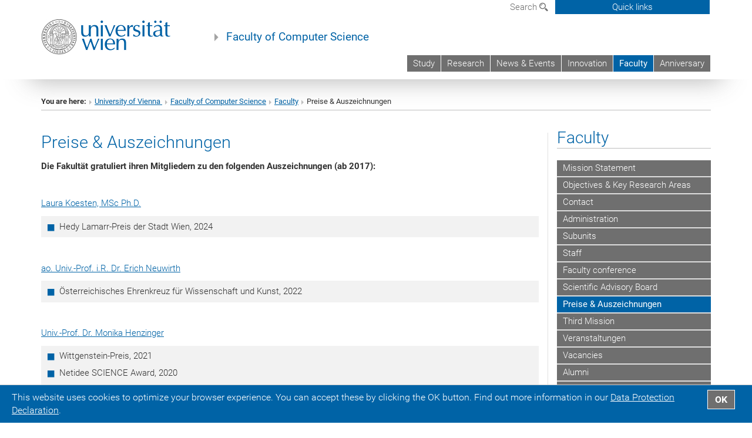

--- FILE ---
content_type: text/html; charset=utf-8
request_url: https://www.winf.univie.ac.at/en/faculty/preise-auszeichnungen/
body_size: 40840
content:
<!DOCTYPE html>
<html xmlns="http://www.w3.org/1999/xhtml" xml:lang="en" lang="en">
<head prefix="og: http://ogp.me/ns# fb: http://ogp.me/ns/fb# article: http://ogp.me/ns/article#">

<meta charset="utf-8">
<!-- 
	This website is powered by TYPO3 - inspiring people to share!
	TYPO3 is a free open source Content Management Framework initially created by Kasper Skaarhoj and licensed under GNU/GPL.
	TYPO3 is copyright 1998-2019 of Kasper Skaarhoj. Extensions are copyright of their respective owners.
	Information and contribution at https://typo3.org/
-->



<title>Preise &amp; Auszeichnungen</title>
<meta name="generator" content="TYPO3 CMS">
<meta name="google-site-verification" content="WombTh30ixaW7MXa2cJhyhF693Vf8FjsK02HyyWNg9g">


<link rel="stylesheet" type="text/css" href="/typo3temp/assets/css/c7d56657d7.css?1677179694" media="all">
<link rel="stylesheet" type="text/css" href="/fileadmin/templates/GLOBAL/CSS/styles.css?1693920595" media="all">
<link rel="stylesheet" type="text/css" href="/fileadmin/templates/GLOBAL/ICONS/style.css?1693920596" media="all">
<link rel="stylesheet" type="text/css" href="/fileadmin/templates/GLOBAL/CSS/print.css?1613060849" media="print">
<link rel="stylesheet" type="text/css" href="/fileadmin/templates/GLOBAL/ICONS/tablesorter/tablesorter.css?1677156829" media="all">
<link rel="stylesheet" type="text/css" href="/fileadmin/templates/GLOBAL/JS/shariff/shariff-vie.css?1693920596" media="all">
<link rel="stylesheet" type="text/css" href="/fileadmin/templates/GLOBAL/CSS/video-js.min.css?1613060851" media="all">
<link rel="stylesheet" type="text/css" href="/fileadmin/templates/GLOBAL/CSS/videojs.thumbnails.css?1613060851" media="all">
<link rel="stylesheet" type="text/css" href="/fileadmin/templates/GLOBAL/EXT/powermail/pm-additional.css?1693920595" media="all">
<link rel="stylesheet" type="text/css" href="/fileadmin/templates/GLOBAL/CSS/added-accessibility.css?1693920595" media="all">
<link rel="stylesheet" type="text/css" href="/fileadmin/templates/GLOBAL/EXT/news/css/news.css?1693920595" media="all">
<link rel="stylesheet" type="text/css" href="/fileadmin/templates/GLOBAL/EXT/openstreetmap/osm.css?1637217134" media="all">
<link rel="stylesheet" type="text/css" href="/typo3conf/ext/univie_phaidra/Resources/style.css?1683536634" media="all">
<link rel="stylesheet" type="text/css" href="/typo3conf/ext/univie_personal/Resources/Public/Css/styles.css?1613060438" media="all">
<link rel="stylesheet" type="text/css" href="/fileadmin/templates/GLOBAL/EXT/pure/css/pure.css?1613060843" media="all">
<link rel="stylesheet" type="text/css" href="/fileadmin/user_upload/f_system/informatik_design.css?1748257168" media="all">



<script src="/fileadmin/templates/GLOBAL/JS/jquery-2.1.x-1.10.x-1.2.x-3.0.x.js?1613060848" type="application/x-javascript"></script>
<script src="/fileadmin/templates/GLOBAL/JS/videoJS/video.min.js?1613060848" type="application/x-javascript"></script>
<script src="/fileadmin/templates/GLOBAL/JS/videoJS/videojs-contrib-hls.min.js?1613060848" type="application/x-javascript"></script>
<script src="/fileadmin/templates/GLOBAL/JS/videoJS/videojs.thumbnails.js?1613060848" type="application/x-javascript"></script>
<script src="/fileadmin/templates/GLOBAL/JS/videoJS/videojs.persistvolume.js?1613060848" type="application/x-javascript"></script>
<script src="/typo3temp/assets/js/9a38f34785.js?1677179694" type="text/javascript"></script>


<link href="/fileadmin/templates/GLOBAL/IMG/favicon.ico" rel="shortcut icon" type="image/vnd.microsoft.icon" />
<link href="/fileadmin/templates/GLOBAL/IMG/favicon-uni.png" rel="apple-touch-icon" type="image/png" />
<link href="/fileadmin/templates/GLOBAL/IMG/favicon-uni.png" rel="shortcut icon" type="image/vnd.microsoft.icon" />

            <meta property="og:base-title" content="Faculty of Computer Science" />
            <meta http-equiv="X-UA-Compatible" content="IE=edge">
            <meta name="viewport" content="width=device-width, initial-scale=1">

            <!-- HTML5 shim and Respond.js IE8 support of HTML5 elements and media queries -->
            <!--[if lt IE 9]>
                <script src="https://oss.maxcdn.com/libs/html5shiv/3.7.0/html5shiv.js"></script>
                <script src="https://oss.maxcdn.com/libs/respond.js/1.4.2/respond.min.js"></script>
            <![endif]-->
            <meta name="title" content="" /><meta property="og:site-id" content="1574" /><meta property="og:title" content="" /><meta property="og:type" content="article" /><meta property="og:url" content="https://informatik.univie.ac.at/en/faculty/preise-auszeichnungen/" /><meta name="twitter:card" content="summary_large_image" /><meta name="twitter:title" content="" /><meta name="og:type" content="article" /><meta property="og:url" content="https://informatik.univie.ac.at/en/faculty/preise-auszeichnungen/" /><meta property="og:description" content="" /><meta name="twitter:description" content="" />
            <meta property="og:image" content="https://www.univie.ac.at/fileadmin/templates/GLOBAL/IMG/uni_logo.jpg" />
            <meta property="og:image:type" content="image/jpg" />
            <meta property="og:image:width" content="1200" />
            <meta property="og:image:height" content="630" />
            <meta name="twitter:site" content="univienna" />
                <meta property="og:image" content="https://backend.univie.ac.at/fileadmin/templates/GLOBAL/IMG/uni_logo.jpg" />
                <meta property="og:image:type" content="image/jpg" />
                <meta property="og:image:width" content="1200" />
                <meta property="og:image:height" content="630" />
                <meta name="twitter:site" content="univienna" /><meta property="fb:app_id" content="1752333404993542" />
</head>
<body>

<header>
<nav aria-label="Sprungmarke zum Inhalt" class="skip">
    <a href="#mainContent" class="skip-to-content" tabindex="0" title="skip">Go directly to main content</a>
</nav>
<div id="device-xs" class="hidden-xs"></div>
<div id="device-sm" class="hidden-sm hidden-xs"></div>
<div id="device-md" class="hidden-md hidden-sm hidden-xs"></div>
<!-- Small Devices -->
        <div class="navbar-header skip"><button type="button" id="button-open-menu" class="navbar-toggle my-button" data-toggle="collapse" data-target="#menu-container-mobile" aria-haspopup="true"><span class="sr-only" id="show-navigation-button-text">Show navigation</span><span class="icon-mainmenue" aria-hidden="true"></span></button></div>

    <div class="navbar-collapse collapse hidden-md hidden-lg skip" id="menu-container-mobile">
        <div class="navbar-header">
            <button type="button" class="navbar-toggle menu-open" data-toggle="collapse" data-target="#menu-container-mobile" aria-expanded="true">
                <span class="sr-only" id="hide-navigation-button-text">Hide navigation</span>
                <span class="icon-cancel-circle" aria-hidden="true"></span>
            </button>
        </div>
        <div class="menu-header-mobile col-sx-12 hidden-md hidden-lg">
            <a href="https://www.univie.ac.at/en/"><img width="220" src="/fileadmin/templates/GLOBAL/IMG/uni_logo_220.jpg" class="logo logo-single" id="Link-UniWien" alt="University of Vienna - Main page"  data-rjs="3"></a>
        </div>
        <nav aria-label="Main navigation" class="navbar navbar-uni-mobile hidden-md hidden-lg"><ul class="nav navbar-nav navbar-right"><li class="dropdown dropdown-mobile"><a href="/en/study/" target="_self" class="link-text">Study<a data-toggle="dropdown" href="" class="toggle-icon" role="button" aria-label="Menü öffnen"><span class="icon-navi-close">&nbsp;</span></a></a><ul class="dropdown-menu level2"><li class="level2"><a href="/en/study/univie-teaching-award/" target="_self" class="level2">UNIVIE Teaching Award</a></li><li class="level2"><a href="/en/study/univie-research-awards-for-students/" target="_self" class="level2">UNIVIE Research Awards for Students</a></li><li class="level2"><a href="/en/study/fuer-studieninteressierte/" target="_self" class="level2">Für Studieninteressierte</a></li><li class="level2"><a href="/en/study/studieren-im-ausland/" target="_self" class="level2">Studieren im Ausland</a></li><li class="level2"><a href="/en/study/courses-of-study/" target="_self" class="level2">Courses of Study</a></li><li class="level2"><a href="/en/study/studienanfang/" target="_self" class="level2">Studienanfang</a></li><li class="level2"><a href="/en/study/support-for-students/" target="_self" class="level2">Support for Students</a></li><li class="level2"><a href="/en/study/news-events-fuer-studierende/" target="_self" class="level2">News & Events für Studierende</a></li><li class="level2"><a href="http://bibliothek.univie.ac.at/fb-publizistik-informatik/" target="_blank" class="level2">Bibliothek (FB) &#8599;</a></li><li class="level2"><a href="/en/study/jobboerse/" target="_self" class="level2">Jobbörse</a></li></ul></li><li class="dropdown dropdown-mobile"><a href="/en/research/" target="_self" class="link-text">Research<a data-toggle="dropdown" href="" class="toggle-icon" role="button" aria-label="Menü öffnen"><span class="icon-navi-close">&nbsp;</span></a></a><ul class="dropdown-menu level2"><li class="level2"><a href="/en/research/units-of-the-faculty/" target="_self" class="level2">Units of the Faculty</a></li><li class="level2"><a href="https://docs.univie.ac.at/" target="_blank" class="level2">Univie Doctoral School Computer Science (DoCS) &#8599;</a></li><li class="level2"><a href="/en/research/research-news-events/" target="_self" class="level2">Research News & Events</a></li><li class="level2"><a href="/en/research/projects/" target="_self" class="level2">Projects</a></li><li class="level2"><a href="/en/research/publications/" target="_self" class="level2">Publications</a></li></ul></li><li class="dropdown dropdown-mobile"><a href="/en/news-events/" target="_self" class="link-text">News & Events<a data-toggle="dropdown" href="" class="toggle-icon" role="button" aria-label="Menü öffnen"><span class="icon-navi-close">&nbsp;</span></a></a><ul class="dropdown-menu level2"><li class="level2"><a href="/en/news-events/die-fakultaet-in-den-medien/" target="_self" class="level2">Die Fakultät in den Medien</a></li><li class="level2"><a href="/en/news-events/newsarchiv/" target="_self" class="level2">Newsarchiv</a></li></ul></li><li class="dropdown dropdown-mobile"><a href="/en/innovation/" target="_self" class="link-text">Innovation<a data-toggle="dropdown" href="" class="toggle-icon" role="button" aria-label="Menü öffnen"><span class="icon-navi-close">&nbsp;</span></a></a><ul class="dropdown-menu level2"><li class="level2"><a href="/en/innovation/advanced-laboratories/" target="_self" class="level2">Advanced Laboratories</a></li><li class="level2"><a href="/en/innovation/steinbeis-transferzentrum-informatikunivie/" target="_self" class="level2">Steinbeis-Transferzentrum Informatik.univie</a></li><li class="level2"><a href="/en/innovation/kompetenzzentren/" target="_self" class="level2">Kompetenzzentren</a></li><li class="level2"><a href="/en/innovation/postgraduate-program/" target="_self" class="level2">Postgraduate Program</a></li></ul></li><li class="dropdown dropdown-mobile act"><a href="/en/faculty/" target="_self" class="link-text act">Faculty<a data-toggle="dropdown" href="" class="toggle-icon act" role="button" aria-label="2. Menü öffnen"><span class="icon-navi-open">&nbsp;</span></a></a><ul class="dropdown-menu level2"><li class="level2"><a href="/en/faculty/mission-statement/" target="_self" class="level2">Mission Statement</a></li><li class="level2"><a href="/en/faculty/objectives-key-research-areas/" target="_self" class="level2">Objectives & Key Research Areas</a></li><li class="level2"><a href="/en/faculty/contact/?no_cache=1" target="_self" class="level2">Contact</a></li><li class="level2"><a href="/en/faculty/administration/" target="_self" class="level2">Administration</a></li><li class="level2"><a href="/en/faculty/subunits/" target="_self" class="level2">Subunits</a></li><li class="level2"><a href="/en/faculty/staff/" target="_self" class="level2">Staff</a></li><li class="level2"><a href="/en/faculty/faculty-conference/" target="_self" class="level2">Faculty conference</a></li><li class="level2"><a href="/en/faculty/scientific-advisory-board/" target="_self" class="level2">Scientific Advisory Board</a></li><li class="level2 act"><a href="/en/faculty/preise-auszeichnungen/" target="_self" class="level2 act">Preise & Auszeichnungen</a></li><li class="level2"><a href="/en/faculty/third-mission/" target="_self" class="level2">Third Mission</a></li><li class="level2"><a href="/en/faculty/veranstaltungen/" target="_self" class="level2">Veranstaltungen</a></li><li class="level2"><a href="/en/faculty/vacancies/" target="_self" class="level2">Vacancies</a></li><li class="level2"><a href="/en/faculty/alumni/" target="_self" class="level2">Alumni</a></li><li class="level2"><a href="/en/faculty/media-wall/" target="_self" class="level2">Media Wall</a></li><li class="level2"><a href="/en/faculty/interner-bereich/" target="_self" class="level2">Interner Bereich</a></li></ul></li><li class="dropdown dropdown-mobile"><a href="/en/anniversary/" target="_self" class="link-text">Anniversary<a data-toggle="dropdown" href="" class="toggle-icon" role="button" aria-label="Menü öffnen"><span class="icon-navi-close">&nbsp;</span></a></a><ul class="dropdown-menu level2"><li class="level2"><a href="/en/anniversary/talk-by-yoshua-bengio/" target="_self" class="level2">Talk by Yoshua Bengio</a></li><li class="level2"><a href="/en/anniversary/austrian-computer-science-day/" target="_self" class="level2">Austrian Computer Science Day</a></li><li class="level2"><a href="/en/anniversary/anniversary-celebration-of-the-faculty/" target="_self" class="level2">Anniversary Celebration of the Faculty</a></li></ul></li></ul></nav>
    </div>

    <div id="quicklinks-top-mobile" class="quicklinks-btn-mobile top-row hidden-md hidden-lg skip">
            <a class="quicklinks-open open" data-top-id="" data-top-show="true" href="#" aria-label=""><span class="icon-cancel-circle" aria-hidden="true"></span></a>
            <nav aria-label="Quick links"><div class="quicklinks-mobile-menu"><div class="panel panel-uni-quicklinks"><div class="panel-heading active"><a href="#quicklinks90" data-toggle="collapse" data-parent="#quicklinks-top-mobile">Information for ...<span class="pull-right icon-navi-close"></span></a></div><div id="quicklinks90" class="panel-collapse collapse in quicklinks-panel"><div class="panel-body"><ul class="indent"><li><a href="/en/quicklinks/en/information-for/kontakt/" target="_self">Contact</a></li><li><a href="https://docs.univie.ac.at/" target="_blank">Doctoral School Computer Science (Univie DoCS)&nbsp;<span class="icon-extern"></span></a></li><li><a href="http://forschung.univie.ac.at/en/" target="_blank">Researchers&nbsp;<span class="icon-extern"></span></a></li><li><a href="http://www.postgraduatecenter.at/en/" target="_blank">Continuing education&nbsp;<span class="icon-extern"></span></a></li><li><a href="http://www.alumni.ac.at/" target="_blank">Alumni (in German)&nbsp;<span class="icon-extern"></span></a></li></ul></div></div></div><div class="panel panel-uni-quicklinks"><div class="panel-heading active"><a href="#quicklinks10" data-toggle="collapse" data-parent="#quicklinks-top-mobile">Most searched-for services ...<span class="pull-right icon-navi-close"></span></a></div><div id="quicklinks10" class="panel-collapse collapse in quicklinks-panel"><div class="panel-body"><ul class="indent"><li><a href="http://studieren.univie.ac.at/en" target="_blank"><span class="icon-quick-studienpoint"></span>&nbsp;&nbsp;Studying at the University of Vienna&nbsp;<span class="icon-extern"></span></a></li><li><a href="http://ufind.univie.ac.at/en/search.html" target="_blank"><span class="icon-quick-person"></span>&nbsp;&nbsp;u:find Course / Staff search&nbsp;<span class="icon-extern"></span></a></li><li><a href="http://www.univie.ac.at/ZID/webmail/?lang=en" target="_blank"><span class="icon-quick-webmail"></span>&nbsp;&nbsp;Webmail&nbsp;<span class="icon-extern"></span></a></li><li><a href="http://wiki.univie.ac.at" target="_blank"><span class="icon-quick-intranet"></span>&nbsp;&nbsp;Intranet for employees&nbsp;<span class="icon-extern"></span></a></li><li><a href="http://uspace.univie.ac.at/en" target="_blank"><span class="icon-quick-univis"></span>&nbsp;&nbsp;u:space&nbsp;<span class="icon-extern"></span></a></li><li><a href="http://bibliothek.univie.ac.at/english/" target="_blank"><span class="icon-quick-biblio"></span>&nbsp;&nbsp;Library&nbsp;<span class="icon-extern"></span></a></li><li><a href="http://moodle.univie.ac.at" target="_blank"><span class="icon-quick-lesung"></span>&nbsp;&nbsp;Moodle (e-learning)&nbsp;<span class="icon-extern"></span></a></li><li><a href="http://urise.univie.ac.at/?lang=en" target="_blank"><span class="icon-quick-lesung"></span>&nbsp;&nbsp;u:rise - Professional & Career Development&nbsp;<span class="icon-extern"></span></a></li></ul></div></div></div></div></nav>
            <ul>
            </ul>
    </div>

<div class="navbar hidden-md hidden-lg skip" id="top-row-mobile">
    <div class="container-mobile" id="nav-container-mobile">
        <div class="top-row-shadow">
            <div class="row">
                <div class="col-md-12 toprow-mobile">
                    <div class="navbar navbar-top navbar-top-mobile hidden-md hidden-lg">
                        <ul class="nav-pills-top-mobile">

                                

                            <li class="search-mobile">
                                <a data-top-id="search-top-mobile" id="show-search-button" data-top-show="true" href="#"><span class="sr-only" id="show-search-button-text">Show search form</span><span class="sr-only" id="hide-search-button-text" style="display:none;">Hide search form</span><span class="icon-lupe" aria-hidden="true"></span></a>
                            </li>
                            <li class="quicklinks-btn-mobile">
                                <a data-top-id="quicklinks-top-mobile" data-top-show="true" href="#">Quick links</a>
                            </li>
                        </ul>
                    </div>
                    <div id="search-top-mobile">
                        <ul class="nav nav-tabs-search">
                            <li class="active"><a href="#" data-toggle="tab">Websites</a></li>
                            <li id="search_staff_mobile"><a data-toggle="tab" href="#">Staff search</a></li>
                        </ul>
                        <div class="input-group">
                            <label for="search-mobile">Search</label>
                            <form id="mobilesearchform" action="/en/search/?no_cache=1" method="GET">
                                <input type="text" class="form-control-search" id="search-mobile" name="q" placeholder="Search term" aria-label="Search term">
                            </form>
                            <span class="input-group-addon-search"><span class="icon-lupe"></span></span>
                        </div>
                    </div>
                </div>
            <div class="col-xs-12">
                <div class="header-container-mobile col-md-12">
                    <div class="logo-container">
                        <a href="https://www.univie.ac.at/en/"><img width="220" src="/fileadmin/templates/GLOBAL/IMG/uni_logo_220.jpg" class="logo logo-single" id="Link-UniWien" alt="University of Vienna - Main page"  data-rjs="3"></a>

                    </div>

                     <nav aria-label="Top navigation" class="navbar navbar-uni hidden-xs hidden-sm" role="menubar"><ul class="nav navbar-nav navbar-right"><li><a href="/en/study/" target="_self">Study</a></li><li><a href="/en/research/" target="_self">Research</a></li><li><a href="/en/news-events/" target="_self">News & Events</a></li><li><a href="/en/innovation/" target="_self">Innovation</a></li><li class="active"><a href="/en/faculty/" target="_self">Faculty</a></li><li><a href="/en/anniversary/" target="_self">Anniversary</a></li></ul></nav>

                </div>
            </div>

            <div class="col-xs-12">
                    <div class="header-text-container-mobile col-md-12">
                        <span class="header-text"><a href="/en/" target="_self">Faculty of Computer Science</a></span>
                    </div>
            </div>



            </div>
        </div>
    </div>
</div>


<!-- DESKTOP -->


<div class="navbar-fixed-top hidden-sm hidden-xs skip" id="top-row">
    <div id="quicklinks-top">
        <div class="container">
            <nav aria-label="Quick links"><div class="row"><div class="col-md-4 col-md-offset-4"><h3 class="top-row-header">Information for ...</h3><ul><li><a href="/en/quicklinks/en/information-for/kontakt/" target="_self">Contact</a></li><li><a href="https://docs.univie.ac.at/" target="_blank">Doctoral School Computer Science (Univie DoCS)&nbsp;<span class="icon-extern"></span></a></li><li><a href="http://forschung.univie.ac.at/en/" target="_blank">Researchers&nbsp;<span class="icon-extern"></span></a></li><li><a href="http://www.postgraduatecenter.at/en/" target="_blank">Continuing education&nbsp;<span class="icon-extern"></span></a></li><li><a href="http://www.alumni.ac.at/" target="_blank">Alumni (in German)&nbsp;<span class="icon-extern"></span></a></li></ul></div><div class="col-md-4"><h3 class="top-row-header">Most searched-for services ...</h3><ul><li><a href="http://studieren.univie.ac.at/en" target="_blank"><span class="icon-quick-studienpoint"></span>&nbsp;&nbsp;Studying at the University of Vienna&nbsp;<span class="icon-extern"></span></a></li><li><a href="http://ufind.univie.ac.at/en/search.html" target="_blank"><span class="icon-quick-person"></span>&nbsp;&nbsp;u:find Course / Staff search&nbsp;<span class="icon-extern"></span></a></li><li><a href="http://www.univie.ac.at/ZID/webmail/?lang=en" target="_blank"><span class="icon-quick-webmail"></span>&nbsp;&nbsp;Webmail&nbsp;<span class="icon-extern"></span></a></li><li><a href="http://wiki.univie.ac.at" target="_blank"><span class="icon-quick-intranet"></span>&nbsp;&nbsp;Intranet for employees&nbsp;<span class="icon-extern"></span></a></li><li><a href="http://uspace.univie.ac.at/en" target="_blank"><span class="icon-quick-univis"></span>&nbsp;&nbsp;u:space&nbsp;<span class="icon-extern"></span></a></li><li><a href="http://bibliothek.univie.ac.at/english/" target="_blank"><span class="icon-quick-biblio"></span>&nbsp;&nbsp;Library&nbsp;<span class="icon-extern"></span></a></li><li><a href="http://moodle.univie.ac.at" target="_blank"><span class="icon-quick-lesung"></span>&nbsp;&nbsp;Moodle (e-learning)&nbsp;<span class="icon-extern"></span></a></li><li><a href="http://urise.univie.ac.at/?lang=en" target="_blank"><span class="icon-quick-lesung"></span>&nbsp;&nbsp;u:rise - Professional & Career Development&nbsp;<span class="icon-extern"></span></a></li></ul></div></div></nav>
        </div>
    </div>
    <div class="container" id="nav-container">
        <div class="top-row-shadow">
            <div class="row">
                <div class="col-md-12 header-logo-container">

                    <!-- Language, Search, Quicklinks -->
                    <div class="navbar navbar-top">
                        <ul class="nav-pills-top navbar-right">

                            <li class="dropdown langmenu">
                                
                            </li>

                            <li class="dropdown">
                                <a href="#" data-toggle="dropdown" class="dropdown-toggle" id="open-search">Search <span class="icon-lupe"></span></a>
                                <div class="dropdown-menu dropdown-menu-left dropdown-menu-search">
                                    <ul class="nav nav-tabs-search">
                                        <li class="active" id="search-web"><a href="#" data-toggle="tab">Websites</a></li>
                                        <li id="search_staff"><a data-toggle="tab" href="#">Staff search</a></li>
                                    </ul>
                                    <div class="input-group">
                                        <label for="search">Search</label>
                                        <form id="searchform" action="/en/search/?no_cache=1" method="GET">
                                            <input type="text" class="form-control-search" id="search" name="q" placeholder="Search term" aria-label="Search term">
                                        </form>
                                        <span class="input-group-addon-search"><a onclick="$('#searchform').submit();" href="#"><span class="sr-only">Start search</span><span class="icon-lupe"></span></a></span>
                                    </div>
                                </div>
                            </li>

                            <li class="quicklinks-btn">
                                <a data-top-id="quicklinks-top" data-top-show="true" href="#">Quick links</a>
                            </li>

                        </ul>
                    </div>
                    <!-- Language, Search, Quicklinks -->

                    <!-- Logo, Title -->
                    <div class="logo-container">
                        <a href="https://www.univie.ac.at/en/"><img width="220" src="/fileadmin/templates/GLOBAL/IMG/uni_logo_220.jpg" class="logo logo-single" id="Link-UniWien" alt="University of Vienna - Main page"  data-rjs="3"></a>
                        <span class="header-text"><a href="/en/" target="_self">Faculty of Computer Science</a></span>
                    </div>
                    <!-- Logo, Title -->

                    <!-- HMenu -->
                    <div class="hmenu">
                        <nav aria-label="Top navigation" class="navbar navbar-uni hidden-xs hidden-sm" role="menubar"><ul class="nav navbar-nav navbar-right"><li><a href="/en/study/" target="_self">Study</a></li><li><a href="/en/research/" target="_self">Research</a></li><li><a href="/en/news-events/" target="_self">News & Events</a></li><li><a href="/en/innovation/" target="_self">Innovation</a></li><li class="active"><a href="/en/faculty/" target="_self">Faculty</a></li><li><a href="/en/anniversary/" target="_self">Anniversary</a></li></ul></nav>
                    </div>
                    <!-- HMenu -->

                </div>
            </div>
        </div>
    </div>
</div>


<div class="container" id="nav_container">
</div>
</header>


    <!-- Standard -->
    <div class="container">
        <div class="breadcrumb-page-container">
            <div class="row">
                <div class="col-md-12">
                    <nav aria-label="Breadcrumbs"><ul class="breadcrumb-page"><li><strong>You are here:</strong></li><li class="meta-breadcrumb"><a href="http://www.univie.ac.at/en/" target="_blank">University of Vienna </a></li><li class="meta-breadcrumb"><a href="/en/" target="_self">Faculty of Computer Science</a></li><li><a href="/en/faculty/" title="Faculty">Faculty</a></li><li>Preise & Auszeichnungen</li></ul></nav>
                    <hr class="breadcrumb-page hidden-md hidden-lg">
                </div>
            </div>
            <hr class="breadcrumb-page hidden-xs hidden-sm">
        </div>

        <div class="row">
            <div class="col-md-9 content right-border" id="innerContent">
                <main id="mainContent">
                    <div class="main">
                         
	<!--  CONTENT ELEMENT, uid:3187/dce_dceuid1 [begin] -->
		<div id="c3187" class="csc-frame csc-frame-default"><div class="tx-dce-pi1">
	

	
	
	
	
	
	
	
	
		<div class="content-element-margin">
			<div class="row">
				<div class="col-md-12">
					
						<h2>Preise & Auszeichnungen</h2>


					
					<p class="bodytext"><strong>Die Fakultät gratuliert ihren Mitgliedern zu den folgenden Auszeichnungen (ab 2017):</strong></p>
<p class="bodytext">&nbsp;</p>
<p class="bodytext"><a href="https://vda.cs.univie.ac.at/team/person/113079/" target="_blank">Laura Koesten, MSc Ph.D.</a></p><ul class="gray-bg"><li>Hedy Lamarr-Preis der Stadt Wien, 2024</li></ul><p class="bodytext">&nbsp;</p>
<p class="bodytext"><a href="https://informatik.univie.ac.at/Erich.Neuwirth" target="_blank">ao. Univ.-Prof. i.R. Dr.&nbsp;Erich Neuwirth</a></p><ul class="gray-bg"><li>Österreichisches Ehrenkreuz für Wissenschaft und Kunst, 2022</li></ul><p class="bodytext">&nbsp;</p>
<p class="bodytext"><a href="https://cs.univie.ac.at/monika.henzinger" target="_blank" class="external-link-new-window">Univ.-Prof. Dr. Monika Henzinger</a></p><ul class="gray-bg"><li>Wittgenstein-Preis, 2021</li> 	<li>Netidee SCIENCE Award, 2020</li> 	<li>Carus-Medaille der Nationalen Akademie der Wissenschaften Leopoldina, 2019</li> 	<li>Preis der Stadt Wien (Natur- und technische Wissenschaften), 2018</li> 	<li>SIGIR Test of Time Award (gemeinsam mit Krishna Barat), 2017</li></ul><p class="bodytext">&nbsp;</p>
<p class="bodytext">Dr. Simone Kriglstein</p><ul class="gray-bg"><li>Anerkennungsurkunde der Dr. Maria Schaumayer Stiftung Habilitation, 2018</li></ul><p class="bodytext">&nbsp;</p>
<p class="bodytext">Dr. Veronika Loitzenbauer</p><ul class="gray-bg"><li>Award of Excellence (Staatspreis für die besten Dissertationen), 2017</li></ul><p class="bodytext">&nbsp;</p>
<p class="bodytext">Dr. Christian Schulz<a href="https://cs.univie.ac.at/christian.schulz" target="_blank" class="external-link-new-window"> </a></p><ul class="gray-bg"><li>Heinz-Billing-Preis (Outstanding Contributions to Computational Science), 2017</li></ul><p class="bodytext">&nbsp;</p>
<p class="bodytext">Dr. Michael Walch</p><ul class="gray-bg"><li>Award of Excellence (Staatspreis für die beste Dissertationen), 2019</li></ul>
				</div>
			</div>
			<div class="row">
				
			</div>
		</div>
	


</div></div>
	<!--  CONTENT ELEMENT, uid:3187/dce_dceuid1 [end] -->
		
                         
                    </div>
                </main>
            </div>
            <div class="col-md-3 sidebar content-element-margin">
                <nav aria-label="Sub navigation"><div class="vertical-nav hidden-xs hidden-sm"><h2 class="underline"><a href="/en/faculty/" target="_self" class="level0 act">Faculty</a></h2><ul><li><a href="/en/faculty/mission-statement/" target="_self" class="level1">Mission Statement</a></li><li><a href="/en/faculty/objectives-key-research-areas/" target="_self" class="level1">Objectives & Key Research Areas</a></li><li><a href="/en/faculty/contact/?no_cache=1" target="_self" class="level1">Contact</a></li><li><a href="/en/faculty/administration/" target="_self" class="level1">Administration</a></li><li><a href="/en/faculty/subunits/" target="_self" class="level1">Subunits</a></li><li><a href="/en/faculty/staff/" target="_self" class="level1">Staff</a></li><li><a href="/en/faculty/faculty-conference/" target="_self" class="level1">Faculty conference</a></li><li><a href="/en/faculty/scientific-advisory-board/" target="_self" class="level1">Scientific Advisory Board</a></li><li class="act"><a href="/en/faculty/preise-auszeichnungen/" target="_self" class="level1 act">Preise & Auszeichnungen</a></li><li><a href="/en/faculty/third-mission/" target="_self" class="level1">Third Mission</a></li><li><a href="/en/faculty/veranstaltungen/" target="_self" class="level1">Veranstaltungen</a></li><li><a href="/en/faculty/vacancies/" target="_self" class="level1">Vacancies</a></li><li><a href="/en/faculty/alumni/" target="_self" class="level1">Alumni</a></li><li><a href="/en/faculty/media-wall/" target="_self" class="level1">Media Wall</a></li><li><a href="/en/faculty/interner-bereich/" target="_self" class="level1">Interner Bereich</a></li></ul></div></nav>
                <aside>
                    
    <h2 class="underline "><span class="icon-kartenkontakte single"></span> Contact</h2>
    <address>
        Faculty of Computer Science<br />
<br />
University of Vienna<br />
Währinger Straße 29<br />
1090 Vienna<br />
<br />
        
        
        
        
    </address>
        

                    
                    
                </aside>
            </div>
        </div>
    </div>


<footer>
    <div class="hidden-xs">
        <!--
        <div class="gray-box">
            <div class="container">
                <div class="row">
                    <div class="col-md-8 col-sm-6">
                        <div class="footer-logo-container pull-left">
                        <img width="320" src="/fileadmin/templates/GLOBAL/IMG/uni_logo.png" class="footer-logo" alt="Uni logo">
                        </div>
                    </div>
                    <div class="col-md-4 col-sm-6">
                        <ol class="footer-social pull-right v-align" style="margin-top: 45.5px;">
                          
                        </ol>
                    </div>
                </div>
            </div>
        </div>-->
        
        <div class="gray-box">
            <div class="container">
              <h2 class="underline">Information for ...</h2><div class="row"><div class="col-md-3"><div class="footer-quicklinks-list"><a href="/en/quicklinks/en/information-for/kontakt/" target="_self">Contact</a></div></div><div class="col-md-3"><div class="footer-quicklinks-list"><a href="https://docs.univie.ac.at/" target="_blank">Doctoral School Computer Science (Univie DoCS)</a></div></div><div class="col-md-3"><div class="footer-quicklinks-list"><a href="http://forschung.univie.ac.at/en/" target="_blank">Researchers</a></div></div><div class="col-md-3"><div class="footer-quicklinks-list"><a href="http://www.postgraduatecenter.at/en/" target="_blank">Continuing education</a></div></div><div class="col-md-3"><div class="footer-quicklinks-list"><a href="http://www.alumni.ac.at/" target="_blank">Alumni (in German)</a></div></div></div><h2 class="underline">Most searched-for services ...</h2><div class="row"><div class="col-md-3"><div class="footer-quicklinks-list"><a href="http://studieren.univie.ac.at/en" target="_blank">Studying at the University of Vienna</a></div></div><div class="col-md-3"><div class="footer-quicklinks-list"><a href="http://ufind.univie.ac.at/en/search.html" target="_blank">u:find Course / Staff search</a></div></div><div class="col-md-3"><div class="footer-quicklinks-list"><a href="http://www.univie.ac.at/ZID/webmail/?lang=en" target="_blank">Webmail</a></div></div><div class="col-md-3"><div class="footer-quicklinks-list"><a href="http://wiki.univie.ac.at" target="_blank">Intranet for employees</a></div></div><div class="col-md-3"><div class="footer-quicklinks-list"><a href="http://uspace.univie.ac.at/en" target="_blank">u:space</a></div></div><div class="col-md-3"><div class="footer-quicklinks-list"><a href="http://bibliothek.univie.ac.at/english/" target="_blank">Library</a></div></div><div class="col-md-3"><div class="footer-quicklinks-list"><a href="http://moodle.univie.ac.at" target="_blank">Moodle (e-learning)</a></div></div><div class="col-md-3"><div class="footer-quicklinks-list"><a href="http://urise.univie.ac.at/?lang=en" target="_blank">u:rise - Professional & Career Development</a></div></div></div><div class="row footer-margin"></div>
            </div>
        </div>
        <div class="container">
            <div class="row footer-address-box">
                <div class="col-md-6">
                    <address>University of Vienna | Universitätsring 1 | 1010 Vienna | <abbr title="Telephone">T</abbr> +43-1-4277-0</address>
                </div>
                <div class="col-md-6">
                    <p class="pull-right"><a href="/en/sitemap/" target="_self">Sitemap</a>&nbsp;|&nbsp;<a href="/en/imprint/" target="_self">Imprint</a>&nbsp;|&nbsp;<a href="https://www.univie.ac.at/en/about-us/accessibility/">Accessibility</a>&nbsp;|&nbsp;<a href="https://dsba.univie.ac.at/en/data-protection-declaration/">Data Protection Declaration</a>&nbsp;|&nbsp;<a href="javascript:window.print()">Printable version</a></p>
                </div>
            </div>
        </div>
    </div>
    <div class="visible-xs-block">
        <div class="gray-box mobile-footer">
            <div class="container">
                <!--<div class="row">
                    <div class="col-xs-9"><a href="#"><img width="200" src="/fileadmin/templates/GLOBAL/IMG/uni_logo.png" class="footer-logo" alt="Uni logo"></a></div>
                </div>-->
                <div class="row">
                    <div class="col-xs-12">
                        <address>University of Vienna | Universitätsring 1 | 1010 Vienna | <abbr title="Telephone">T</abbr> +43-1-4277-0</address>
                    </div>
                </div>
                <!--<div class="row">
                    <div class="col-xs-12">
                        <ol class="footer-social">
                            
                        </ol>
                    </div>
                </div>-->
                <div class="row">
                    <div class="col-xs-12">
                        <p><a href="/en/sitemap/" target="_self">Sitemap</a>&nbsp;|&nbsp;<a href="/en/imprint/" target="_self">Imprint</a>&nbsp;|&nbsp;<a href="https://www.univie.ac.at/en/about-us/accessibility/">Accessibility</a>&nbsp;|&nbsp;<a href="https://dsba.univie.ac.at/en/data-protection-declaration/">Data Protection Declaration</a>&nbsp;|&nbsp;<a href="javascript:window.print()">Printable version</a></p>
                    </div>
                </div>
            </div>
        </div>
    </div>
    <script type="text/javascript">
      
    </script>
    <!-- Matomo -->
<script>
  var _paq = window._paq = window._paq || [];
  /* tracker methods like "setCustomDimension" should be called before "trackPageView" */
_paq.push(['requireConsent']);
  _paq.push(['trackPageView']);
  _paq.push(['enableLinkTracking']);
  (function() {
    var u="https://matomo.cs.univie.ac.at/";
    _paq.push(['setTrackerUrl', u+'matomo.php']);
    _paq.push(['setSiteId', '2']);
    var d=document, g=d.createElement('script'), s=d.getElementsByTagName('script')[0];
    g.async=true; g.src=u+'matomo.js'; s.parentNode.insertBefore(g,s);
  })();
</script>
<!-- End Matomo Code -->


   <div class="cookie-bar row">
      <div class="col-md-11 col-sm-12">This website uses cookies to optimize your browser experience. You can accept these by clicking the OK button. Find out more information in our <a href="https://dsba.univie.ac.at/en/data-protection-declaration/">Data Protection Declaration</a>.</div><div class="col-md-1 col-sm-12"><a class="cookiebar-close">OK</a></div>
   </div>

    
</footer>
<script src="/fileadmin/templates/GLOBAL/JS/jquery.tablesorter.js?1613060848" type="text/javascript"></script>
<script src="/fileadmin/templates/GLOBAL/JS/application.js?1665063999" type="text/javascript"></script>
<script src="/fileadmin/templates/GLOBAL/JS/global.js?1693920596" type="text/javascript"></script>
<script src="/fileadmin/templates/GLOBAL/JS/retina.min.js?1613060848" type="text/javascript"></script>
<script src="/fileadmin/templates/GLOBAL/JS/shariff/shariff.complete.js?1613060847" type="text/javascript"></script>
<script src="/fileadmin/templates/GLOBAL/CSS/cookiebar/jquery.cookieBar.js?1659670718" type="text/javascript"></script>
<script src="/fileadmin/templates/GLOBAL/EXT/powermail/Js/jquery.datetimepicker.js?1613060839" type="text/javascript"></script>
<script src="/typo3conf/ext/powermail/Resources/Public/JavaScript/Libraries/parsley.min.js?1613060331" type="text/javascript"></script>
<script src="/fileadmin/templates/GLOBAL/EXT/powermail/Js/tabs.js?1613060839" type="text/javascript"></script>
<script src="/typo3conf/ext/powermail/Resources/Public/JavaScript/Powermail/Form.min.js?1613060331" type="text/javascript"></script>
<script src="/typo3conf/ext/univie_phaidra/js/utility.js?1683536635" type="text/javascript"></script>
<script src="/typo3conf/ext/univie_search/Resources/Public/Javascript/fusion-click.js?1676456226" type="text/javascript"></script>
<script src="/fileadmin/user_upload/f_system/vendor.js?1748257168" type="text/javascript"></script>
<script src="/fileadmin/user_upload/f_system/app.js?1759400177" type="text/javascript"></script>


</body>
</html>

--- FILE ---
content_type: text/css
request_url: https://www.winf.univie.ac.at/fileadmin/templates/GLOBAL/EXT/news/css/news.css?1693920595
body_size: 3544
content:
.news-box{
    margin-bottom: 60px;
}



.news-media-container{
    padding-left:5px;
}

.article-date{
    margin-bottom:14px;
}

.teaser {
  font-weight: 400;
  font-size: 13.4pt;
}



.news-rel-files{
    padding: 15px;
  border: 1px solid #eee;
  margin-bottom:15px;
}

.news-rel{

  margin-bottom:30px;
}

.news-rel h2{
 margin-bottom:10px;
 font-size: 17pt;
}

.news-single-content h2 {
  font-size: 17pt;
  margin-bottom: 12px;
}

.news-links{
    list-style-type: none;;
}

.news-pagination-container{
    height: 2em;
    vertical-align: bottom;
}

.news-pagination {
    float: right;
    font-size:12pt;
    height:100%;
    vertical-align: bottom;
}

.pagination-underline {
  border-bottom: 1px solid #bdbdbd;
  padding-bottom: 2px;
  margin-right:15px;
  margin-left:15px;
  margin-bottom: 12px;
}


h2.news-header{
    float:left;
    margin-bottom: 0;
    vertical-align:bottom;
    display:inline-block;
    box-sizing: border-box;
}

.news-pagination-container:after, .news-pagination:after, .news-header:after {
    height:100%;
    content:'';
    font-size:0;
    vertical-align:bottom;
    display:inline-block;
    box-sizing: border-box;
}

.news-date{
    position: relative;
    background: #a4a4a4;
    width: 100%;
}

.news-date p {
    position: absolute;
    top: 15px;
    left: 0px;
    width: 6.2em;
    background-color: #196ca1;
    background-color: rgba(25, 108, 161, 0.7);
    color: white;
    padding-left: 6px;
    text-align: left;
}

.browseBox{
    margin-right:15px;
}

.news-img {
  margin-bottom: 15px;
}

.preview-color-intern{
  background-color: #196ca1;
  background-color: rgba(25, 108, 161, 0.7);
}


.icon-pagination-next:before {
  content: "\e62c";
  font-size: 0.8em;
}

.icon-pagination-prev:before {
  content: "\e630";
  font-size: 0.8em;
}

.icon-pagination-first:before {
  content: "\e640";
  font-size: 0.8em;
}

.icon-pagination-last:before {
  content: "\e641";
  font-size: 0.8em;
}

.category {
  text-transform: uppercase;
  font-size: 8.5pt;
  overflow: hidden;
  max-height: 12pt;
}

.category-intern, .category-intern-strecke {
  background: #196ca1;
  width: 10px;
  height: 4px;
}

.embed-container {
    position: relative;
    padding-bottom: 56.25%;
    height: 0;
    overflow: hidden;
    width:100%;
    max-width: 100%;
}

.embed-container iframe, .embed-container object, .embed-container embed {
    position: absolute;
    top: 0;
    left: 0;
    width: 100%;
    height: 100%; }

/* EVENT-CALENDAR */
ul.event-pager{
    list-style-type: none;
    padding:0;
    margin:0 0 0 0;
    text-align: center;

}

ul.event-pager li{
    display:inline;
}

#event-table{
    border-collapse: separate;
    border-spacing: 2px;
    border: 1px solid #7b7b7b;
}

#event-table tr.title th{
    border-bottom: 1px solid #7b7b7b;
}

td.curmonth{
    background-color: var(--blue-bg);;
    padding:2px;
}

td.today{
    /*background: none repeat scroll 0 0 #0063a6;*/
    background-color: var(--grey-menu);
}

#event-table td{

    color:white;
    padding:4px;
    vertical-align:middle;
    text-align:center;
}

@media screen and (min-width:991px) and (max-width: 1199px) {
    #event-table td,#event-table th{
        font-size:0.8m;
        padding:0;
    }
}

#event-table td a{
    color:white;
    text-decoration:underline;
}

#event-table tbody tr th{
    padding:5px;
}

.termin{
    display:none;
}

ul.infos{
    list-style-type:none;
}

.btn-primary:hover{
    background-color: #0063a6;
}

.news .article h3{
    font-size: 14pt;
    margin-bottom: 8pt;
}


--- FILE ---
content_type: application/javascript
request_url: https://www.winf.univie.ac.at/fileadmin/templates/GLOBAL/JS/global.js?1693920596
body_size: 9254
content:

$(document).ready(function() {
  $('ol.gray-bg').find('ol').addClass('gray-bg');
  $('ol.white-bg').find('ol').addClass('white-bg');
  $('ol.gray-bg-striped').find('ol').addClass('gray-bg-striped');
  $('ol.gray-bg').find('ul').addClass('gray-bg');
  $('ol.white-bg').find('ul').addClass('white-bg');
  $('ol.gray-bg-striped').find('ul').addClass('gray-bg-striped');
  $('ul.gray-bg').find('ol').addClass('gray-bg');
  $('ul.white-bg').find('ol').addClass('white-bg');
  $('ul.gray-bg-striped').find('ol').addClass('gray-bg-striped');
  $('ul.gray-bg').find('ul').addClass('gray-bg');
  $('ul.white-bg').find('ul').addClass('white-bg');
  $('ul.gray-bg-striped').find('ul').addClass('gray-bg-striped');
  
  $('div.csc-space-after-large').addClass('content-element-margin');
  $('div.csc-space-after-small').addClass('content-element-margin-small');

  $($('#accordion-categorymenu .panel-heading.active .menu-helper').attr('data-menu')).addClass('in');
  
  $('.powermail_form').attr('novalidate', 'novalidate');

  $('.navbar-uni-mobile').find('.toggle-icon').each(function() {  // remove toggle icon if there is no ul down under
      if ($(this).next().prop("tagName") != 'UL') {
          $(this).hide();
      }
  });

  $('.vertical-nav').find('a.level1.act').each(function() {  // remove toggle icon if there is no ul down under
      if ($(this).next().prop("tagName") == 'UL') {
          $(this).addClass('sub');
      }
  });

  $('.vertical-nav').find('h2').each(function() {  // remove title if there is no ul down under
      if ($(this).next().prop("tagName") != 'UL') {
          $(this).hide();
      }
  });




  $('#searchform').submit(function() {
    if($('#search_staff').hasClass('active')) {
      if ($('html').attr('lang')=='de') {
          document.location.href = 'http://ufind.univie.ac.at/de/search.html?filter=staff&query='+$('#search').val();
      } else {
      	  document.location.href = 'http://ufind.univie.ac.at/en/search.html?filter=staff&query='+$('#search').val();
      }
      return false;
    }
  });
  $('#mobilesearchform').submit(function() {
    if($('#search_staff_mobile').hasClass('active')) {
      if ($('html').attr('lang')=='de') {
          document.location.href = 'http://ufind.univie.ac.at/de/search.html?filter=staff&query='+$('#search-mobile').val();
      } else {
          document.location.href = 'http://ufind.univie.ac.at/en/search.html?filter=staff&query='+$('#search-mobile').val();
      }
      return false;
    }
  });

  $('.width-100-remove-height').attr('height','');
  $('.width-100-remove-height').attr('width', '100%');

  $('#breadcrumb-opener').on('click', function(e) {
    $('.meta-breadcrumb').removeClass('hidden');
    $('#breadcrumb-opener').parent().hide();
  });

  
  $('.nav-tabs-search a').click(function(e) {
    $(this).parent().parent().find('li').removeClass('active');
    $(this).parent().addClass('active');
    e.stopPropagation();
  });
  
	/* Focus input in search field */
	$(function () {
		$('#open-search').click(function () {
			setTimeout(function(){$('#search').focus();},0);
		});
		$('#search-web a').click(function () {
			setTimeout(function(){$('#search').focus();},0);
		});
		$('#search_staff a').click(function () {
			setTimeout(function(){$('#search').focus();},0);
		});
		$('.dropdown input[type=text]').click(function(e){
			e.stopPropagation();
		});
	});
   
  /* show indicators if more than one picture */
  if ($('#caption-1').attr('id') == 'caption-1') {
  	  $('.carousel-indicators').show();
  }

 /* irfaq - Modern FAQs */ 
  	var plus = 'tx-irfaq-toggle-plus';
	var minus = 'tx-irfaq-toggle-minus'
	var title = '.tx-irfaq-toggle .tx-irfaq-dynheader';
	var content = '.tx-irfaq-toggle .tx-irfaq-dynans';
	var effectDuration = 250;

	$(title).click(function() {
		if($(this).next().css('display')=='block') {
			$(this).addClass(plus).removeClass(minus);
		}else {
			$(this).addClass(minus).removeClass(plus);
		}
		$(this).next().slideToggle(effectDuration);

		return false;
	});

	$('.tx-irfaq-toggle-all-show').click(function() {
		$(this).parent().parent().find('.tx-irfaq-dynheader').addClass(minus).removeClass(plus);
		$(this).parent().parent().find('.tx-irfaq-dynans').show(effectDuration);
		return false;
	});
	$('.tx-irfaq-toggle-all-hide').click(function() {
		$(this).parent().parent().find('.tx-irfaq-dynheader').addClass(plus).removeClass(minus);
		$(this).parent().parent().find('.tx-irfaq-dynans').hide(effectDuration);
		return false;
	});
	$('.tx-irfaq-pi1').each(function() {
		if ($(this).find('.panel-irfaq').length==1) {
			$(this).find('.tx-irfaq-pi1-buttons').addClass('hidden');
		}
	});
    $('.tx-irfaq-toggle-show').click(function() {
        var $details = $(this).parent().parent().find('details');
        $details.prop('open', true);
    });
    $('.tx-irfaq-toggle-hide').click(function() {
        var $details = $(this).parent().parent().find('details');
        $details.prop('open', false);
    });

 /* irfaq - Modern FAQs */ 
 
 /* News-Events Calender, wrong iconv for März: obsolet (setlocale changed) */
 /*	if ($('.month-convert').length) {
		$('.month-convert').each(function() {
			$(this).text($(this).text().replace("M�rz", "März"));
	        });
	}
 */
 $(':target').click(function(){
	$(':target').removeClass(':target');
 });
 
 $('#univiepersonal-searchstring').keyup(function() {
    search = $(this).val().trim().toUpperCase();
    strclass = 'univiepersonal-odd';
    if (search == '') {
        $('.univiepersonal-entry').each(function() {
           $(this).show();
           if ($(this).hasClass('univiepersonal-odd')) {
              $(this).removeClass('univiepersonal-odd');
              $(this).addClass(strclass);
           } else if ($(this).hasClass('univiepersonal-even')) {
              $(this).removeClass('univiepersonal-even');
              $(this).addClass(strclass);
           }
           if (strclass == 'univiepersonal-odd') {
           	strclass= 'univiepersonal-even';
           } else {
           	strclass = 'univiepersonal-odd';
           }
         });
    } else {
      $('.univiepersonal-entry').each(function() {
        if ($(this).find('.pers-search').text().toUpperCase().indexOf(search)==-1) {
            $(this).hide();
        } else {
            $(this).show();
           if ($(this).hasClass('univiepersonal-odd')) {
              $(this).removeClass('univiepersonal-odd');
              $(this).addClass(strclass);
           } else if ($(this).hasClass('univiepersonal-even')) {
              $(this).removeClass('univiepersonal-even');
              $(this).addClass(strclass);
           }
           if (strclass == 'univiepersonal-odd') {
           	strclass= 'univiepersonal-even';
           } else {
           	strclass = 'univiepersonal-odd';
           }
        }
      });
    }
 });
 
 $('#table-searchstring').keyup(function() {
    search = $(this).val().trim().toUpperCase();
    strclass = 'univiepersonal-odd';
    if (search == '') {
        $('tr').each(function() {
           $(this).show();

         });
    } else {
      $('tr').each(function() {
        if ($(this).find('td').text().toUpperCase().indexOf(search)==-1) {
            $(this).hide();
        } else {
            $(this).show();
         }
      });
    }
 });
 
 $('#pure-searchstring').keyup(function() {
    search = $(this).val().trim().toUpperCase();
    if (search == '') {
        $('.ucris').each(function() {
           $(this).show();
         });
        $('.pager').show();
    } else {
      $('.pager').hide();
      $('.ucris').each(function() {
        if ($(this).text().toUpperCase().indexOf(search)==-1) {
            $(this).hide();
        } else {
            $(this).show();
        }
      });
    }
 });

/* manipulate tooltip links and frames */
	urlParams = new URLSearchParams(window.location.search);
	if (urlParams.get('T') == 'frame') {
		$('a').attr('target', '_top');
	} else {
		if (!$('#device-md').is(':hidden')) { // load tooltip functionality only if it is a desktop size
			$('.Tooltipp-Link').each(function() {
				var link = $(this).attr('href');
				if (link.indexOf('?') != -1) {
					link = link + '&T=frame';
				} else {
					link = link + '?T=frame';
				}
				$(this).append('<iframe class="tooltippdescription" src="' + link + '"></iframe>');
			});

			$(".Tooltipp-Link").mouseover(function(e) {
		    		$(this).children(".tooltippdescription").show();
		    		pos = $(this).offset();
				pos.top = pos.top + 17;
				$(this).children(".tooltippdescription").offset({top:e.pageY,left:e.pageX});
			}).mouseout(function() {
		   		 $(this).children(".tooltippdescription").hide();
			});
		}
	}

 
 /* for retina devices: */
 retinajs();

//adjust content-height to sidebar
	if (!$('#device-md').is(':hidden')) $('#content').attr('style', 'min-height: '+$('.sidebar').height()+'px');

/* move reset button to submit button */
    $('.tx-powermail').each(function() {
        $(this).find('.powermail_fieldwrap_submit .btns').prepend($(this).find('.powermail_fieldwrap_reset .btns').html());
    });

});

/* Set image path for OpenStreetMap */
if(typeof OpenLayers !== 'undefined')
{
	OpenLayers.ImgPath = "/fileadmin/templates/GLOBAL/EXT/openstreetmap/img/";
}
